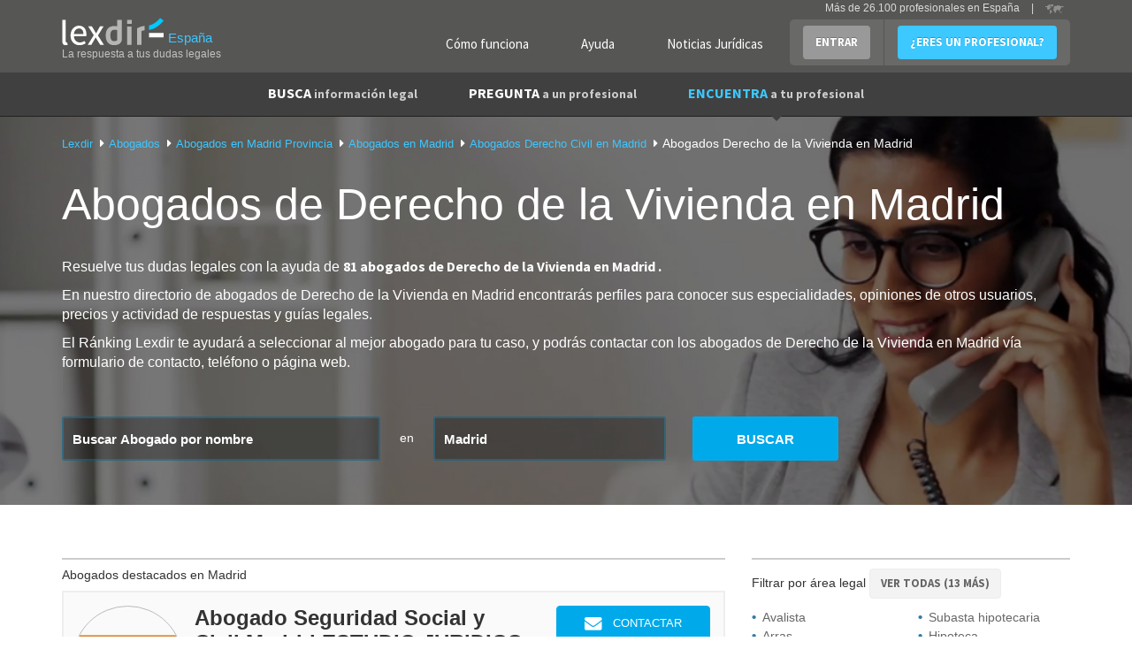

--- FILE ---
content_type: text/html; charset=utf-8
request_url: https://www.lexdir.com/abogados/derecho-de-la-vivienda/madrid/madrid-ciudad/
body_size: 14029
content:
<!DOCTYPE html>
<html lang='es-ES' xml:lang='es-ES' xmlns:fb='http://www.facebook.com/2008/fbml' xmlns:og='http://ogp.me/ns#' xmlns='http://www.w3.org/1999/xhtml'>
<head>
<meta charset='utf-8'>
<meta content='width=device-width, initial-scale=1.0' name='viewport'>
<title>Abogados Derecho de la Vivienda en Madrid</title>
<meta content='Abogados especialistas en Derecho de la Vivienda en Madrid. Despachos de abogados en Derecho de la Vivienda en Madrid. Encuentra a 107 abogados de Derecho de la Vivienda en Madrid de confianza.' name='description'>
<link href='https://www.lexdir.com/abogados/derecho-de-la-vivienda/madrid/madrid-ciudad/2' rel='next'>
<link href='http://plus.google.com/100041174618439499899' rel='publisher'>
<meta content='IE=edge' http-equiv='X-UA-Compatible'>
<meta content='index, follow' name='robots' />
<script async='async' src='https://www.googletagmanager.com/gtag/js?id=UA-22291910-4'></script>
<link href='/images/favicon.ico' rel='shortcut icon'>
<meta property='og:title' content='Abogados Derecho de la Vivienda en Madrid'/>
<meta property='og:image' content='https://www.lexdir.com/images/logo/LogoFB.png'/>
<meta property='og:description' content='Abogados especialistas en Derecho de la Vivienda en Madrid. Despachos de abogados en Derecho de la Vivienda en Madrid. Encuentra a 107 abogados de Derecho de la Vivienda en Madrid de confianza.'/>
<meta property='og:locale' content='es_ES'/>

<script>
  //<![CDATA[
    window.dataLayer = window.dataLayer || [];
    
    function gtag(){dataLayer.push(arguments);}
    gtag('js', new Date());
    gtag('config',);
    
    function gaAll() {
      gtag(arguments);
    }
    
    var generated = new Date(1768940317*1000);
    
    //ga('create', "UA-22291910-4", 'auto');
    //ga('create', 'UA-55718362-1', 'auto', {'name': 'newTracker'});
    
    try {
      var elapsed_secs = Math.floor((new Date() - generated)/1000);
      var dim4 = (elapsed_secs < 20) ? 'Cache Miss' : 'Cache Hit';
    } catch(e){
      var dim4 = 'Not known';
    }
    
    //gaAll('require', 'displayfeatures');
    gtag('config', "UA-22291910-4", {
                            'dimension1' : "NilClass" ,
                            'dimension2' : null ,
                            'dimension3' : "" ,
                            'dimension4' : dim4,
                            'dimension5' : "Madrid Provincia",
                            'dimension6' : "Derecho de la Vivienda",
                            'dimension7' : ""
    } );
  //]]>
</script>


<script>
  //<![CDATA[
    if(true)
      window.professional_kind = "Firm";
    
    window.dataLayer = window.dataLayer || [{
      'logged': null,
      'page': "firms#index",
      'profile_subscription': "",
      'id': "",
      'email': "",
      'name': "",
      'contact_phone': "",
      'viewer_subscription': "",
      'viewer_class': "NilClass"
    }];
    (function(w,d,s,l,i){
        w[l]=w[l]||[];
        w[l].push({'gtm.start':new Date().getTime(),event:'gtm.js'});
        var f=d.getElementsByTagName(s)[0],
            j=d.createElement(s),
            dl=l!='dataLayer'?'&l='+l:'';
        j.async=true;
        j.src='//www.googletagmanager.com/gtm.js?id='+i+dl;
        f.parentNode.insertBefore(j,f);
    })(window,document,'script','dataLayer',"GTM-NQPB4B");
  //]]>
</script>


<script src="https://ajax.googleapis.com/ajax/libs/jquery/1.10.2/jquery.min.js" type="text/javascript"></script>
<script>
  //<![CDATA[
    $(function(){
      if($('#real_header').length){
        $('#real_header').html($('script[type=real-header]').html())
      }
    });
  //]]>
</script>
<script src="https://secure.lexdir.com/javascripts/jquery.cookie.js?c9fd3285" type="text/javascript"></script>
<link href="https://secure.lexdir.com/stylesheets/bundles/ssl/bs3.min.css?0cfc9e3?c9fd3285" media="all" rel="stylesheet" type="text/css" />
<link href="https://secure.lexdir.com/stylesheets/bundles/ssl/all.min.css?c9fd3285" media="all" rel="stylesheet" type="text/css" />
<link href="https://secure.lexdir.com/stylesheets/bundles/ssl/print.min.css?4deb410?c9fd3285" media="print" rel="stylesheet" type="text/css" />
<link href="https://secure.lexdir.com/stylesheets/bundles/ssl/jqueries.min.css?6ee02e7?c9fd3285" media="all" rel="stylesheet" type="text/css" />
<link href="https://secure.lexdir.com/stylesheets/jquery-ui/smoothness/jquery-ui.css?6ee02e7?c9fd3285" media="all" rel="stylesheet" type="text/css" />
<link href="https://secure.lexdir.com/stylesheets/banners.css?a5b528f?c9fd3285" media="screen,projection" rel="stylesheet" type="text/css" />


<!-- googlfonts after respond.js, so dont try to process it (would throw exception on ajax) -->
<link href="//fonts.googleapis.com/css?family=Source+Sans+Pro:300,400,600,700,400italic.css?c9fd3285" media="all" rel="stylesheet" type="text/css" />
<script>
  //<![CDATA[
    window.gmaps_key = "AIzaSyAC1I67T8KIIBB_7XwVkjilTjmo4BxMek0"
    
    $(function(){
      $(document).on('focus', 'textarea[name*="message["], input[name*="message["]', function(){
        if(window.ignore_country_id || $('#country_modal').length)
          return true;
    
        $.get('/ajax/get_country_id').done(function(country){
          if(country == null || country.code == "ES"){
            window.ignore_country_id=true;
            return true;
          }
    
          var modal = "<div class='modal fade' role='dialog' id='country_modal'>" +
                      "  <div class='modal-dialog'>" +
                      "    <div class='modal-content'>" +
                      "      <div class='modal-header'>" +
                      "        <button aria-hidden='aria-hidden' class='close' data-dismiss='modal' type='button'>&times;</button>" +
                      "        <h3 class='modal-title'></h3>" +
                      "      </div>" +
                      "      <div class='modal-body'>" +
                      "        <h2>" +
                      "          Hemos detectado que te encuentras en <strong>" + country.name +
                      "          </strong> sin embargo estás intentando contactar con abogados de España" + 
                      "        </h2>";
                      if(country.domain){
                        modal += "<h2>" +
                                   "<a href='http://" + country.domain+"/pregunta/nueva?message[body]='>Haz click aquí para contactar con abogados de "+ country.name +" </a>" +
                                 "</h2>";
                      } else {
                        modal += "<h2>" +
                                   "<a href='http://countries.lexdir.com/'>Haz click aquí para contactar con abogados de tu pais.</a>" +
                                 "</h2>";
                      }
             modal += "      </div>" +
                      "    </div>" +
                      "  </div>" +
                      "</div>";
    
            $modal=$(modal).appendTo($('body'));
            $modal.modal('show');
            $modal.on('hide.bs.modal',function(){
              window.ignore_country_id=true;
            })
        });
    
      })
    })
  //]]>
</script>

</head>
<body class='bs3 firms_index v2 nilclass front-end'>
<noscript>
<iframe height='0' src='//www.googletagmanager.com/ns.html?id=GTM-NQPB4B' style='display:none;visibility:hidden' width='0'></iframe>
</noscript>

<div class='header'>
<div id='real_header'></div>
<script type='real-header'>
<div class='container'>
<div class='row'>
<div class='col-md-3 col-xs-12 span3 branding'>
<a class='logo' href='https://www.lexdir.com/' title='Profesionales - Lexdir'>
<img alt='Lexdir Logo' src='/stylesheets/img/branding/lexdir-logo.png'>
<div class='country span'>España</div>
</a>
<div class='claim'>La respuesta a tus dudas legales</div>
</div>
<div class='span9 col-md-9 menus_container pull-right'>
<ul class='nav user-menu pull-right'>
<li class='no-bg'><a href="https://www.lexdir.com/lexdir/como-funciona/" class="btn btn-link btn-white" rel="nofollow" title="Cómo funciona">Cómo funciona</a></li>
<li class='no-bg'><a href="https://www.lexdir.com/lexdir/ayuda/" class="btn btn-link btn-white" rel="nofollow" title="Ayuda">Ayuda</a></li>
<li class='no-bg'><a href="http://www.diariojuridico.com" class="btn btn-link btn-white" target="_blank" title="Noticias Jurídicas">Noticias Jurídicas</a></li>
<li class='dropdown'>
<a class='btn btn-info dropdown-toggle login' data-toggle='dropdown' href='https://www.lexdir.com/usuario/sesion/nueva/' id='login-drop'>ENTRAR</a>
<div aria-labelledby='login-drop' class='dropdown-menu login-form-holder row-fluid' role='menu'>
<div class='col-md-11'>
<form action="https://www.lexdir.com/usuario/sesion/" class="new_user_session" id="login-form-drop" method="post" role="menuitem">
<input class="input-block-level placeholder col-md-12" data-parsley-required="true" data-parsley-type="email" id="user_session_email" name="user_session[email]" placeholder="Email" size="30" type="text" />
<input class="input-block-level placeholder col-md-12" data-parsley-required="true" id="user_session_password" name="user_session[password]" placeholder="Password" size="30" type="password" />
<div class='clearfix'>
<small class='pull-left' role='menuitem'>
<a href="https://www.lexdir.com/password_resets/new/" title="OLVIDÉ LA CONTRASEÑA">OLVIDÉ LA CONTRASEÑA</a>
</small>
<button class='btn btn-primary pull-right' type='submit'>ACCEDER</button>
</div>
</form>
<span class='divider' role='menuitem'></span>
</div>
</div>
</li>
<li><a href="https://www.lexdir.com/lexdir/suscripcion/" class="btn btn-primary" rel="nofollow" title="¿ERES UN PROFESIONAL?">¿ERES UN PROFESIONAL?</a></li>
</ul>
<!-- - unless current_user -->
<div class='hdr-select-country pull-right'>
Más de 26.100 profesionales en España
<div class='select-country separator'>|</div>
<a href='http://countries.lexdir.com/'>
<img alt='Select country' src='/stylesheets/img/branding/countryselector.png'>
</a>
</div>
</div>
</div>
</div>

</script>
<nav class='navbar navbar-default navbar-static-top navbar-inverse' id='navigation' role='navigation'>
<div class='container'>
<div class='navbar-header'>
<a class='button navbar-toggle' data-target='.navbar-collapse' data-toggle='collapse' href='#'>
<span class='icon-bar'></span>
<span class='icon-bar'></span>
<span class='icon-bar'></span>
<span class='icon-bar'></span>
</a>
</div>
<div class='collapse navbar-collapse'>
<ul class='nav navbar-nav' id='main-menu'>
<li class='dropdown'>
<a class='dropdown-toggle' data-hover='dropdown' href='https://www.lexdir.com/pregunta/busca-informacion/'>
BUSCA
<small>información legal</small>
</a>
<div aria-labelledby='dropdownMenu' class='dropdown-menu clearfix' role='menu'>
<ul class='row-fluid list-unstyled'>
<li class='clear-row col-md-6'><a href="https://www.lexdir.com/temas/nuevas-tecnologias-671/" title="Nuevas tecnologías">Nuevas tecnologías</a></li>
<li class='col-md-6'><a href="https://www.lexdir.com/temas/impuestos-687/" title="Impuestos">Impuestos</a></li>
<li class='clear-row col-md-6'><a href="https://www.lexdir.com/temas/pymes-y-autonomos-2575/" title="Pymes y autónomos">Pymes y autónomos</a></li>
<li class='col-md-6'><a href="https://www.lexdir.com/temas/consumidores-y-usuarios-653/" title="Consumidores">Consumidores</a></li>
<li class='clear-row col-md-6'><a href="https://www.lexdir.com/temas/multas-de-trafico-849/" title="Multas de tráfico">Multas de tráfico</a></li>
<li class='col-md-6'><a href="https://www.lexdir.com/temas/hipoteca-559/" title="Hipotecas">Hipotecas</a></li>
<li class='clear-row col-md-6'><a href="https://www.lexdir.com/temas/emprendedores-792/" title="Emprendedores">Emprendedores</a></li>
<li class='col-md-6'><a href="https://www.lexdir.com/temas/vivienda-2574/" title="Vivienda">Vivienda</a></li>
<li class='clear-row col-md-6'><a href="https://www.lexdir.com/temas/extranjero-866/" title="Extranjería">Extranjería</a></li>
<li class='col-md-6'><a href="https://www.lexdir.com/temas/divorcio-612/" title="Divorcios">Divorcios</a></li>
<li class='clear-row col-md-6'><a href="https://www.lexdir.com/temas/preferentes-834/" title="Preferentes">Preferentes</a></li>
<li class='col-md-6'><a href="https://www.lexdir.com/pregunta/busca-informacion/" class="btn-link" title="&gt; BUSCA OTRA INFORMACIÓN">&gt; BUSCA OTRA INFORMACIÓN</a></li>
</ul>
</div>
</li>
<li>
<a href="https://www.lexdir.com/pregunta/nueva/" title="PREGUNTA a un profesional">PREGUNTA <small>a un profesional</small></a>
</li>
<li class='active dropdown'>
<a class='dropdown-toggle' data-hover='dropdown' href='https://www.lexdir.com/abogados/'>
ENCUENTRA <small>a tu profesional</small>
</a>
<div aria-labelledby='dropdownMenu' class='dropdown-menu clearfix' role='menu'>
<ul class='row-fluid list-unstyled'>
<li class='clear-row col-md-6'><a href="https://www.lexdir.com/abogados/" title="Abogados">Abogados</a></li>
<li class='col-md-6'><a href="https://www.lexdir.com/mediadores/" title="Mediadores">Mediadores</a></li>
<li class='clear-row col-md-6'><a href="https://www.lexdir.com/gestorias/" title="Asesorías">Asesorías</a></li>
<li class='col-md-6'><a href="https://www.lexdir.com/detectives/" title="Detectives">Detectives</a></li>
<li class='clear-row col-md-6'><a href="https://www.lexdir.com/peritos-judiciales/" title="Peritos Judiciales">Peritos Judiciales</a></li>
<li class='col-md-6'><a href="https://www.lexdir.com/procuradores/" title="Procuradores">Procuradores</a></li>
<li class='clear-row col-md-6'><a href="https://www.lexdir.com/graduados-sociales/" title="Graduados Sociales">Graduados Sociales</a></li>
<li class='col-md-6'><a href="https://www.lexdir.com/operadores-financieros/" title="Operadores Financieros">Operadores Financieros</a></li>
<li class='clear-row col-md-6'><a href="https://www.lexdir.com/intermediarios-de-credito/" title="Intermediarios de crédito">Intermediarios de crédito</a></li>
</ul>
</div>
</li>
</ul>
</div>
</div>
</nav>

</div>
<main class='content-area' id='content'>
<div class='container' id='the-flash'>
<div class='alert alert-error hidden' id='flash_errors'>
<button class='close' data-dismiss='alert' type='button'>×</button>
<div class='flash_content'></div>
</div>
<div class='alert alert-info hidden' id='flash_notices'>
<button class='close' data-dismiss='alert' type='button'>×</button>
<div class='flash_content'></div>
</div>
<div class='alert alert-info hidden' id='flash_infos'>
<button class='close' data-dismiss='alert' type='button'>×</button>
<div class='flash_content'></div>
</div>
</div>


<link href='/listado-nuevo/css/style.css' rel='stylesheet'>
<link href='https://use.fontawesome.com/releases/v5.0.13/css/all.css' rel='stylesheet'>
<section id='banner'>
<div class='container'>
<div class='row'>
<div class='col-lg-12 xs-center col-sm-12 col-xs-12'>
<ul class='bread'>
<li itemscope='' itemtype='http://data-vocabulary.org/Breadcrumb'>
<a href="https://www.lexdir.com/" class="dropdown-toggle" itemprop="url" title="Lexdir"><span itemprop="title">Lexdir</span></a>
</li>
<li itemscope='' itemtype='http://data-vocabulary.org/Breadcrumb'>
<a href="https://www.lexdir.com/abogados/" class="dropdown-toggle" itemprop="url" title="Abogados"><span itemprop="title">Abogados</span></a>
</li>
<li itemscope='' itemtype='http://data-vocabulary.org/Breadcrumb'>
<a href="https://www.lexdir.com/abogados-en/madrid/" class="dropdown-toggle" itemprop="url" title="Abogados en Madrid Provincia"><span itemprop="title">Abogados en Madrid Provincia</span></a>
</li>
<li class='dropdown' itemscope='' itemtype='http://data-vocabulary.org/Breadcrumb'>
<a class='dropdown-toggle' href='/abogados-en/madrid/madrid-ciudad/' itemprop='url' title='Abogados en Madrid'>
<span itemprop="title">Abogados en Madrid</span>
</a>
</li>
<li class='dropdown' itemscope='' itemtype='http://data-vocabulary.org/Breadcrumb'>
<a class='dropdown-toggle' href='/abogados/derecho-civil/madrid/madrid-ciudad/' itemprop='url' title='Abogados Derecho Civil en España'>
<span itemprop="title">Abogados Derecho Civil en Madrid</span>
</a>
</li>
<li class='dropdown' itemscope='' itemtype='http://data-vocabulary.org/Breadcrumb'>
<div class='disabled'>
<span itemprop="title">Abogados Derecho de la Vivienda en Madrid</span>
</div>
</li>
</ul>

<h1>Abogados de <strong >Derecho de la Vivienda</strong> en <strong class="light">Madrid</strong></h1>
<p>
Resuelve tus dudas legales con la ayuda de
<strong>
81 abogados
de Derecho de la Vivienda
en Madrid
.
</strong>
</p>
<p>
En nuestro directorio de abogados
de Derecho de la Vivienda
en Madrid
encontrarás perfiles para conocer sus especialidades, opiniones de otros usuarios, precios y actividad de respuestas y guías legales.
</p>
<p>
El Ránking Lexdir te ayudará a seleccionar al mejor abogado para tu caso, y podrás contactar con los abogados
de Derecho de la Vivienda
en Madrid
vía formulario de contacto, teléfono o página web.
</p>
</div>
<form action="https://www.lexdir.com/buscador/" method="get">
<div class='col-lg-4 col-sm-4 col-xs-12'>
<input class="form-control placeholder" id="main_search" name="search" placeholder="Buscar Abogado por nombre" type="text" />
<input id="search_type" name="filter" type="hidden" value="firms" />
</div>
<div class='col-lg-1 max-width-normal text-center col-sm-1 col-xs-12'>
<span>en</span>
</div>
<div class='col-lg-3 col-sm-3 col-xs-12' id='autocomplete_holder'>
<input class="form-control" id="autocomplete_locations" name="autocomplete_locations" placeholder="Ciudad o población" type="text" value="Madrid" />
<input id="location_id" name="location_id" type="hidden" value="76192" />
</div>
<div class='col-lg-2 col-sm-2 col-xs-12'>
<input type='submit' value='BUSCAR'>
</div>
</form>
</div>
</div>
</section>
<!-- -- Content Start -- -->
<section id='list-content'>
<div class='container'>
<div class='row'>
<div class='col-lg-8 col-sm-12 col-md-8 col-xs-12' itemtype='http://schema.org/ItemList'>
<meta content='81' itemprop='numberOfItems'>
<div class='col-lg-12 flush col-sm-12 col-xs-12' id='main-list'>
<h5 class='b'>
Abogados destacados
en Madrid
</h5>
<div class='top-details perfil' data-address='"Calle Silva"' data-city='"Madrid"' data-count_firm_reviews='15' data-firm_reviews_url='"https://www.lexdir.com/abogado/abogado-seguridad-social-y-civil-madrid-estudio-juridico-con-perspectiva-159051/valoraciones/"' data-img_url='"https://cdn.lexdir.com/images/12793/medium/logo-naranja-recortado.jpg"' data-lat='40.4209067' data-lexrank='7.35' data-lng='-3.7069418' data-name='"Abogado Seguridad Social y Civil Madrid ESTUDIO JURIDICO CON PERSPECTIVA"' data-pa='"Derecho Laboral"' data-paid='true' data-url='"/abogado/abogado-seguridad-social-y-civil-madrid-estudio-juridico-con-perspectiva-159051/"' itemprop='itemListElement' itemscope itemtype='http://schema.org/Attorney'>
<meta content='Abogado Seguridad Social y Civil Madrid ESTUDIO JURIDICO CON PERSPECTIVA' itemprop='name'>
<div class='col-lg-2 share flush text-center col-sm-3 col-xs-12'>
<div style='overflow: hidden; border-radius: 50%; width: 125px; height: 125px; display: flex; align-items:center; justify-content: center;margin: 0 auto;border: 1px solid #bbb'>
<img alt="Abogado Seguridad Social y Civil Madrid ESTUDIO JURIDICO CON PERSPECTIVA" class="profile_pic" itemprop="image" src="https://cdn.lexdir.com/images/12793/medium/logo-naranja-recortado.jpg" style="width: auto;" title="Abogado Seguridad Social y Civil Madrid ESTUDIO JURIDICO CON PERSPECTIVA" />
</div>
<h6 class=''>premium</h6>
<a class='opiniones' href='https://www.lexdir.com/abogado/abogado-seguridad-social-y-civil-madrid-estudio-juridico-con-perspectiva-159051/valoraciones/'>15 opiniones de usuario</a>
<ul class='social'>
<li>
<img alt='' src='/listado-nuevo/img/icon_medal-blue.png'>
</li>
<li>
<img alt='' src='/listado-nuevo/img/icon_medal-blue.png'>
</li>
<li>
<img alt='' src='/listado-nuevo/img/icon_medal-blue.png'>
</li>
<li>
<img alt='' src='/listado-nuevo/img/icon_medal-blue.png'>
</li>
<li>
<img alt='' src='/listado-nuevo/img/icon_medal-blue.png'>
</li>
</ul>
</div>
<div class='col-lg-10 flush col-sm-9 col-xs-12'>
<div class='col-lg-8 col-sm-8 col-xs-12'>
<h3 class='normal-size'><a href="https://www.lexdir.com/abogado/abogado-seguridad-social-y-civil-madrid-estudio-juridico-con-perspectiva-159051/" itemprop="url" title="Abogado Seguridad Social y Civil Madrid ESTUDIO JURIDICO CON PERSPECTIVA">Abogado Seguridad Social y Civil Madrid ESTUDIO JURIDICO CON PERSPECTIVA</a></h3>
<h5>
Abogado
especialista en
Derecho de la Vivienda
</h5>
<span>
<i class='fa fa-map-marker-alt'></i>
Madrid
</span>
<ul class='list'>
<li>
27 Respuestas
</li>
<li>
<span class='a'>13 Guías</span>
</li>
<li>Nivel contribución 9</li>
</ul>
<p>Buen asesoramiento jurídico y respuesta singular al caso concreto Despacho especializado en Derecho de la Seguridad Social -Incapacidad Permanente Laboral y Discapacidad- y Civil -indemnizaciones por incumplimiento de Obligaciones y Contratos y ...</p>
</div>
<div class='col-lg-4 btn-style text-right col-sm-4 col-xs-12 small-center'>
<a class='btn-success active' href='https://www.lexdir.com/mensaje/abogado/abogado-seguridad-social-y-civil-madrid-estudio-juridico-con-perspectiva-159051/'>
<i class='fa fa-envelope fa-2x'></i>
&nbsp; Contactar
</a>
<a class='btn-success' href='javascript:' id='telephone_83625' onclick="$.ajax('/ajax/firm_telephone/?format=js&amp;amp;id=83625&amp;amp;to_replace=telephone_83625')">
<i class='fa fa-phone-volume fa-2x'></i>
&nbsp;
Ver teléfono
</a>
<div class="a btn-success" onclick="javascript:redir('aHR0cDovL3d3dy5sZXhkaXIuY29tL2Fib2dhZG8vYWJvZ2Fkby1zZWd1cmlkYWQtc29jaWFsLXktY2l2aWwtbWFkcmlkLWVzdHVkaW8tanVyaWRpY28tY29uLXBlcnNwZWN0aXZhLTE1OTA1MS92ZXJfd2ViLw==',&quot;_blank&quot;);" target="_blank"><i class='fa fa-globe fa-2x'></i>
Ver web
</div>
<div class="a btn-success" onclick="javascript:redir('aHR0cHM6Ly93d3cubGV4ZGlyLmNvbS9hYm9nYWRvL2Fib2dhZG8tc2VndXJpZGFkLXNvY2lhbC15LWNpdmlsLW1hZHJpZC1lc3R1ZGlvLWp1cmlkaWNvLWNvbi1wZXJzcGVjdGl2YS0xNTkwNTEv',null);"><i class='fa fa-user-tie fa-2x'></i>
Ver perfil
</div>
</div>
</div>

</div>
<div class='top-details perfil' data-address='"C/Sagasta nº 30-2º izquierda"' data-city='"Madrid"' data-count_firm_reviews='11' data-firm_reviews_url='"https://www.lexdir.com/abogado/abogado-a-comision-en-madrid-blanco-segarra-abogados-30766/valoraciones/"' data-img_url='"https://cdn.lexdir.com/images/8580/medium/image.jpg"' data-lat='40.4277499' data-lexrank='7.24' data-lng='-3.6969297' data-name='"Abogado a Comisión en Madrid Blanco Segarra Abogados"' data-pa='"Responsabilidad Civil"' data-paid='true' data-url='"/abogado/abogado-a-comision-en-madrid-blanco-segarra-abogados-30766/"' itemprop='itemListElement' itemscope itemtype='http://schema.org/Attorney'>
<meta content='Abogado a Comisión en Madrid Blanco Segarra Abogados' itemprop='name'>
<div class='col-lg-2 share flush text-center col-sm-3 col-xs-12'>
<div style='overflow: hidden; border-radius: 50%; width: 125px; height: 125px; display: flex; align-items:center; justify-content: center;margin: 0 auto;border: 1px solid #bbb'>
<img alt="Abogado a Comisión en Madrid Blanco Segarra Abogados" class="profile_pic" itemprop="image" src="https://cdn.lexdir.com/images/8580/medium/image.jpg" style="width: auto;" title="Abogado a Comisión en Madrid Blanco Segarra Abogados" />
</div>
<h6 class=''>premium</h6>
<a class='opiniones' href='https://www.lexdir.com/abogado/abogado-a-comision-en-madrid-blanco-segarra-abogados-30766/valoraciones/'>11 opiniones de usuario</a>
<ul class='social'>
<li>
<img alt='' src='/listado-nuevo/img/icon_medal-blue.png'>
</li>
<li>
<img alt='' src='/listado-nuevo/img/icon_medal-blue.png'>
</li>
<li>
<img alt='' src='/listado-nuevo/img/icon_medal-blue.png'>
</li>
<li>
<img alt='' src='/listado-nuevo/img/icon_medal-blue.png'>
</li>
<li>
<img alt='' src='/listado-nuevo/img/icon_medal-blue.png'>
</li>
</ul>
</div>
<div class='col-lg-10 flush col-sm-9 col-xs-12'>
<div class='col-lg-8 col-sm-8 col-xs-12'>
<h3 class='normal-size'><a href="https://www.lexdir.com/abogado/abogado-a-comision-en-madrid-blanco-segarra-abogados-30766/" itemprop="url" title="Abogado a Comisión en Madrid Blanco Segarra Abogados">Abogado a Comisión en Madrid Blanco Segarra Abogados</a></h3>
<h5>
Abogado
especialista en
Derecho de la Vivienda
</h5>
<span>
<i class='fa fa-map-marker-alt'></i>
Madrid
</span>
<ul class='list'>
<li>
822 Respuestas
</li>
<li>
<span class='a'>33 Guías</span>
</li>
<li>Nivel contribución 10</li>
</ul>
<p>Contacte sin compromiso: 911820420 Desde que nuestro despacho se fundó, en la década de los 80, nuestro objetivo ha sido el ofrecer un asesoramiento jurídico de calidad a precios razonables a clientes particulares, familias, profesionales y pequeños y...</p>
</div>
<div class='col-lg-4 btn-style text-right col-sm-4 col-xs-12 small-center'>
<a class='btn-success active' href='https://www.lexdir.com/mensaje/abogado/abogado-a-comision-en-madrid-blanco-segarra-abogados-30766/'>
<i class='fa fa-envelope fa-2x'></i>
&nbsp; Contactar
</a>
<a class='btn-success' href='javascript:' id='telephone_78904' onclick="$.ajax('/ajax/firm_telephone/?format=js&amp;amp;id=78904&amp;amp;to_replace=telephone_78904')">
<i class='fa fa-phone-volume fa-2x'></i>
&nbsp;
Ver teléfono
</a>
<div class="a btn-success" onclick="javascript:redir('aHR0cDovL3d3dy5sZXhkaXIuY29tL2Fib2dhZG8vYWJvZ2Fkby1hLWNvbWlzaW9uLWVuLW1hZHJpZC1ibGFuY28tc2VnYXJyYS1hYm9nYWRvcy0zMDc2Ni92ZXJfd2ViLw==',&quot;_blank&quot;);" target="_blank"><i class='fa fa-globe fa-2x'></i>
Ver web
</div>
<div class="a btn-success" onclick="javascript:redir('aHR0cHM6Ly93d3cubGV4ZGlyLmNvbS9hYm9nYWRvL2Fib2dhZG8tYS1jb21pc2lvbi1lbi1tYWRyaWQtYmxhbmNvLXNlZ2FycmEtYWJvZ2Fkb3MtMzA3NjYv',null);"><i class='fa fa-user-tie fa-2x'></i>
Ver perfil
</div>
</div>
</div>

</div>
<div class='top-details perfil' data-address='"Sagasta, 30 2º Izq 28004"' data-city='"Madrid"' data-count_firm_reviews='6' data-firm_reviews_url='"https://www.lexdir.com/abogado/abogado-accidentes-de-trafico-madrid-centro-blanco-segarra-109363/valoraciones/"' data-img_url='"https://cdn.lexdir.com/images/9084/medium/blancosegarra.png"' data-lat='40.4277499' data-lexrank='7.2' data-lng='-3.6969297' data-name='"Abogado Accidentes de Tráfico Madrid Centro Blanco Segarra"' data-pa='"Derecho de Sucesiones y Donaciones"' data-paid='true' data-url='"/abogado/abogado-accidentes-de-trafico-madrid-centro-blanco-segarra-109363/"' itemprop='itemListElement' itemscope itemtype='http://schema.org/Attorney'>
<meta content='Abogado Accidentes de Tráfico Madrid Centro Blanco Segarra' itemprop='name'>
<div class='col-lg-2 share flush text-center col-sm-3 col-xs-12'>
<div style='overflow: hidden; border-radius: 50%; width: 125px; height: 125px; display: flex; align-items:center; justify-content: center;margin: 0 auto;border: 1px solid #bbb'>
<img alt="Abogado Accidentes de Tráfico Madrid Centro Blanco Segarra" class="profile_pic" itemprop="image" src="https://cdn.lexdir.com/images/9084/medium/blancosegarra.png" style="width: auto;" title="Abogado Accidentes de Tráfico Madrid Centro Blanco Segarra" />
</div>
<h6 class=''>premium</h6>
<a class='opiniones' href='https://www.lexdir.com/abogado/abogado-accidentes-de-trafico-madrid-centro-blanco-segarra-109363/valoraciones/'>6 opiniones de usuario</a>
<ul class='social'>
<li>
<img alt='' src='/listado-nuevo/img/icon_medal-blue.png'>
</li>
<li>
<img alt='' src='/listado-nuevo/img/icon_medal-blue.png'>
</li>
<li>
<img alt='' src='/listado-nuevo/img/icon_medal-blue.png'>
</li>
<li>
<img alt='' src='/listado-nuevo/img/icon_medal-blue.png'>
</li>
<li>
<img alt='' src='/listado-nuevo/img/icon_medal-blue.png'>
</li>
</ul>
</div>
<div class='col-lg-10 flush col-sm-9 col-xs-12'>
<div class='col-lg-8 col-sm-8 col-xs-12'>
<h3 class='normal-size'><a href="https://www.lexdir.com/abogado/abogado-accidentes-de-trafico-madrid-centro-blanco-segarra-109363/" itemprop="url" title="Abogado Accidentes de Tráfico Madrid Centro Blanco Segarra">Abogado Accidentes de Tráfico Madrid Centro Blanco Segarra</a></h3>
<h5>
Abogado
especialista en
Derecho de la Vivienda
</h5>
<span>
<i class='fa fa-map-marker-alt'></i>
Madrid
</span>
<ul class='list'>
<li>
230 Respuestas
</li>
<li>
<span class='a'>11 Guías</span>
</li>
<li>Nivel contribución 10</li>
</ul>
<p>Contacte sin compromiso: 911820420 Despacho especializado en Accidentes de Tráfico. Trabajamos en toda la Comunidad de Madrid. Amplia experiencia. Contacte con nosotros y le daremos la mejor solución.  El origen de nuestro despacho se remonta a los años 80...</p>
</div>
<div class='col-lg-4 btn-style text-right col-sm-4 col-xs-12 small-center'>
<a class='btn-success active' href='https://www.lexdir.com/mensaje/abogado/abogado-accidentes-de-trafico-madrid-centro-blanco-segarra-109363/'>
<i class='fa fa-envelope fa-2x'></i>
&nbsp; Contactar
</a>
<a class='btn-success' href='javascript:' id='telephone_78914' onclick="$.ajax('/ajax/firm_telephone/?format=js&amp;amp;id=78914&amp;amp;to_replace=telephone_78914')">
<i class='fa fa-phone-volume fa-2x'></i>
&nbsp;
Ver teléfono
</a>
<div class="a btn-success" onclick="javascript:redir('aHR0cDovL3d3dy5sZXhkaXIuY29tL2Fib2dhZG8vYWJvZ2Fkby1hY2NpZGVudGVzLWRlLXRyYWZpY28tbWFkcmlkLWNlbnRyby1ibGFuY28tc2VnYXJyYS0xMDkzNjMvdmVyX3dlYi8=',&quot;_blank&quot;);" target="_blank"><i class='fa fa-globe fa-2x'></i>
Ver web
</div>
<div class="a btn-success" onclick="javascript:redir('aHR0cHM6Ly93d3cubGV4ZGlyLmNvbS9hYm9nYWRvL2Fib2dhZG8tYWNjaWRlbnRlcy1kZS10cmFmaWNvLW1hZHJpZC1jZW50cm8tYmxhbmNvLXNlZ2FycmEtMTA5MzYzLw==',null);"><i class='fa fa-user-tie fa-2x'></i>
Ver perfil
</div>
</div>
</div>

</div>
<div class='top-details perfil' data-address='"Ibiza, 48 3º 4ª"' data-city='"Madrid"' data-count_firm_reviews='1' data-firm_reviews_url='"https://www.lexdir.com/abogado/abogado-civil-y-administrativo-en-madrid-miguel-garcia-jimenez-157404/valoraciones/"' data-img_url='"https://cdn.lexdir.com/images/12520/medium/mg.jpeg"' data-lat='40.4179475' data-lexrank='5.89' data-lng='-3.6728304' data-name='"Abogado Civil y Administrativo en Madrid Miguel García Jiménez"' data-pa='"Derecho Administrativo"' data-paid='true' data-url='"/abogado/abogado-civil-y-administrativo-en-madrid-miguel-garcia-jimenez-157404/"' itemprop='itemListElement' itemscope itemtype='http://schema.org/Attorney'>
<meta content='Abogado Civil y Administrativo en Madrid Miguel García Jiménez' itemprop='name'>
<div class='col-lg-2 share flush text-center col-sm-3 col-xs-12'>
<div style='overflow: hidden; border-radius: 50%; width: 125px; height: 125px; display: flex; align-items:center; justify-content: center;margin: 0 auto;border: 1px solid #bbb'>
<img alt="Abogado Civil y Administrativo en Madrid Miguel García Jiménez" class="profile_pic" itemprop="image" src="https://cdn.lexdir.com/images/12520/medium/mg.jpeg" style="width: auto;" title="Abogado Civil y Administrativo en Madrid Miguel García Jiménez" />
</div>
<h6 class=''>premium</h6>
<a class='opiniones' href='https://www.lexdir.com/abogado/abogado-civil-y-administrativo-en-madrid-miguel-garcia-jimenez-157404/valoraciones/'>1 opiniones de usuario</a>
<ul class='social'>
<li>
<img alt='' src='/listado-nuevo/img/icon_medal-blue.png'>
</li>
<li>
<img alt='' src='/listado-nuevo/img/icon_medal-blue.png'>
</li>
<li>
<img alt='' src='/listado-nuevo/img/icon_medal-blue.png'>
</li>
<li>
<img alt='' src='/listado-nuevo/img/icon_medal-blue.png'>
</li>
<li>
<img alt='' src='/listado-nuevo/img/icon_medal-blue.png'>
</li>
</ul>
</div>
<div class='col-lg-10 flush col-sm-9 col-xs-12'>
<div class='col-lg-8 col-sm-8 col-xs-12'>
<h3 class='normal-size'><a href="https://www.lexdir.com/abogado/abogado-civil-y-administrativo-en-madrid-miguel-garcia-jimenez-157404/" itemprop="url" title="Abogado Civil y Administrativo en Madrid Miguel García Jiménez">Abogado Civil y Administrativo en Madrid Miguel García Jiménez</a></h3>
<h5>
Abogado
especialista en
Derecho de la Vivienda
</h5>
<span>
<i class='fa fa-map-marker-alt'></i>
Madrid
</span>
<ul class='list'>
<li>
46 Respuestas
</li>
<li>
0 Guías
</li>
<li>Nivel contribución 8</li>
</ul>
<p>Especialista en Derecho Administrativo Trámites con las Administraciones Públicas: Ante el Ministerio de Asuntos Exteriores: NIE, tarjeta de residencia, nacionalidad española. Tramites ante los Ayuntamientos:  licencias de obra, licencia de actividad,...</p>
</div>
<div class='col-lg-4 btn-style text-right col-sm-4 col-xs-12 small-center'>
<a class='btn-success active' href='https://www.lexdir.com/mensaje/abogado/abogado-civil-y-administrativo-en-madrid-miguel-garcia-jimenez-157404/'>
<i class='fa fa-envelope fa-2x'></i>
&nbsp; Contactar
</a>
<a class='btn-success' href='javascript:' id='telephone_83407' onclick="$.ajax('/ajax/firm_telephone/?format=js&amp;amp;id=83407&amp;amp;to_replace=telephone_83407')">
<i class='fa fa-phone-volume fa-2x'></i>
&nbsp;
Ver teléfono
</a>
<div class="a btn-success" onclick="javascript:redir('aHR0cDovL3d3dy5sZXhkaXIuY29tL2Fib2dhZG8vYWJvZ2Fkby1jaXZpbC15LWFkbWluaXN0cmF0aXZvLWVuLW1hZHJpZC1taWd1ZWwtZ2FyY2lhLWppbWVuZXotMTU3NDA0L3Zlcl93ZWIv',&quot;_blank&quot;);" target="_blank"><i class='fa fa-globe fa-2x'></i>
Ver web
</div>
<div class="a btn-success" onclick="javascript:redir('aHR0cHM6Ly93d3cubGV4ZGlyLmNvbS9hYm9nYWRvL2Fib2dhZG8tY2l2aWwteS1hZG1pbmlzdHJhdGl2by1lbi1tYWRyaWQtbWlndWVsLWdhcmNpYS1qaW1lbmV6LTE1NzQwNC8=',null);"><i class='fa fa-user-tie fa-2x'></i>
Ver perfil
</div>
</div>
</div>

</div>
<div class='top-details perfil' data-address='"Calle Pinar, 5 - Planta 2"' data-city='"Madrid"' data-count_firm_reviews='0' data-firm_reviews_url='"https://www.lexdir.com/abogado/cw-consultores-32520/valoraciones/"' data-img_url='"https://cdn.lexdir.com/images/13035/medium/logo-cw-2012-positivo.png"' data-lat='40.4371594' data-lexrank='5.46' data-lng='-3.6885836' data-name='"CW Consultores"' data-pa='"Derecho Administrativo"' data-paid='true' data-url='"/abogado/cw-consultores-32520/"' itemprop='itemListElement' itemscope itemtype='http://schema.org/Attorney'>
<meta content='CW Consultores' itemprop='name'>
<div class='col-lg-2 share flush text-center col-sm-3 col-xs-12'>
<div style='overflow: hidden; border-radius: 50%; width: 125px; height: 125px; display: flex; align-items:center; justify-content: center;margin: 0 auto;border: 1px solid #bbb'>
<img alt="CW Consultores" class="profile_pic" itemprop="image" src="https://cdn.lexdir.com/images/13035/medium/logo-cw-2012-positivo.png" style="width: auto;" title="CW Consultores" />
</div>
<h6 class=''>premium</h6>
0 opiniones de usuario
<ul class='social'>
<li>
<img alt='' src='/listado-nuevo/img/icon_medal-grey.png'>
</li>
<li>
<img alt='' src='/listado-nuevo/img/icon_medal-grey.png'>
</li>
<li>
<img alt='' src='/listado-nuevo/img/icon_medal-grey.png'>
</li>
<li>
<img alt='' src='/listado-nuevo/img/icon_medal-grey.png'>
</li>
<li>
<img alt='' src='/listado-nuevo/img/icon_medal-grey.png'>
</li>
</ul>
</div>
<div class='col-lg-10 flush col-sm-9 col-xs-12'>
<div class='col-lg-8 col-sm-8 col-xs-12'>
<h3 class='normal-size'><a href="https://www.lexdir.com/abogado/cw-consultores-32520/" itemprop="url" title="CW Consultores">CW Consultores</a></h3>
<h5>
Abogado
especialista en
Derecho de la Vivienda
</h5>
<span>
<i class='fa fa-map-marker-alt'></i>
Madrid
</span>
<ul class='list'>
<li>
10 Respuestas
</li>
<li>
<span class='a'>2 Guías</span>
</li>
<li>Nivel contribución 7</li>
</ul>
<p>Peritos Financieros Economistas especializados Emitimos Informes periciales económicos sobre Préstamos, Swaps, Bonos, Suelos, Hipotecas Multidivisa,  Futuros, Opciones y derivados exóticos de tipos de interés y de tipo de cambio, estructurados  y valoramos...</p>
</div>
<div class='col-lg-4 btn-style text-right col-sm-4 col-xs-12 small-center'>
<a class='btn-success active' href='https://www.lexdir.com/mensaje/abogado/cw-consultores-32520/'>
<i class='fa fa-envelope fa-2x'></i>
&nbsp; Contactar
</a>
<a class='btn-success' href='javascript:' id='telephone_27776' onclick="$.ajax('/ajax/firm_telephone/?format=js&amp;amp;id=27776&amp;amp;to_replace=telephone_27776')">
<i class='fa fa-phone-volume fa-2x'></i>
&nbsp;
Ver teléfono
</a>
<div class="a btn-success" onclick="javascript:redir('aHR0cDovL3d3dy5sZXhkaXIuY29tL2Fib2dhZG8vY3ctY29uc3VsdG9yZXMtMzI1MjAvdmVyX3dlYi8=',&quot;_blank&quot;);" target="_blank"><i class='fa fa-globe fa-2x'></i>
Ver web
</div>
<div class="a btn-success" onclick="javascript:redir('aHR0cHM6Ly93d3cubGV4ZGlyLmNvbS9hYm9nYWRvL2N3LWNvbnN1bHRvcmVzLTMyNTIwLw==',null);"><i class='fa fa-user-tie fa-2x'></i>
Ver perfil
</div>
</div>
</div>

</div>
<div class='top-details perfil' data-address='"C/ Orense 9, 6º A"' data-city='"Madrid"' data-count_firm_reviews='1' data-firm_reviews_url='"https://www.lexdir.com/abogado/abogado-delitos-penal-economico-madrid-forseti-abogados-89853/valoraciones/"' data-img_url='"https://cdn.lexdir.com/images/8567/medium/logo-forseti.jpg"' data-lat='40.4477136' data-lexrank='5.2' data-lng='-3.6956525' data-name='"Abogado Delitos Penal Económico Madrid Forseti Abogados"' data-pa='"Derecho de Familia"' data-paid='true' data-url='"/abogado/abogado-delitos-penal-economico-madrid-forseti-abogados-89853/"' itemprop='itemListElement' itemscope itemtype='http://schema.org/Attorney'>
<meta content='Abogado Delitos Penal Económico Madrid Forseti Abogados' itemprop='name'>
<div class='col-lg-2 share flush text-center col-sm-3 col-xs-12'>
<div style='overflow: hidden; border-radius: 50%; width: 125px; height: 125px; display: flex; align-items:center; justify-content: center;margin: 0 auto;border: 1px solid #bbb'>
<img alt="Abogado Delitos Penal Económico Madrid Forseti Abogados" class="profile_pic" itemprop="image" src="https://cdn.lexdir.com/images/8567/medium/logo-forseti.jpg" style="width: auto;" title="Abogado Delitos Penal Económico Madrid Forseti Abogados" />
</div>
<h6 class=''>premium</h6>
<a class='opiniones' href='https://www.lexdir.com/abogado/abogado-delitos-penal-economico-madrid-forseti-abogados-89853/valoraciones/'>1 opiniones de usuario</a>
<ul class='social'>
<li>
<img alt='' src='/listado-nuevo/img/icon_medal-blue.png'>
</li>
<li>
<img alt='' src='/listado-nuevo/img/icon_medal-blue.png'>
</li>
<li>
<img alt='' src='/listado-nuevo/img/icon_medal-blue.png'>
</li>
<li>
<img alt='' src='/listado-nuevo/img/icon_medal-blue.png'>
</li>
<li>
<img alt='' src='/listado-nuevo/img/icon_medal-blue.png'>
</li>
</ul>
</div>
<div class='col-lg-10 flush col-sm-9 col-xs-12'>
<div class='col-lg-8 col-sm-8 col-xs-12'>
<h3 class='normal-size'><a href="https://www.lexdir.com/abogado/abogado-delitos-penal-economico-madrid-forseti-abogados-89853/" itemprop="url" title="Abogado Delitos Penal Económico Madrid Forseti Abogados">Abogado Delitos Penal Económico Madrid Forseti Abogados</a></h3>
<h5>
Abogado
especialista en
Derecho de la Vivienda
</h5>
<span>
<i class='fa fa-map-marker-alt'></i>
Madrid
</span>
<ul class='list'>
<li>
0 respuestas
</li>
<li>
0 Guías
</li>
<li>Nivel contribución 0</li>
</ul>
<p> Especializados en temas penales, civiles y laborales. No dude en contactar con nosotros. Tenemos amplia experiencia y le ayudaremos y asesoraremos de la mejor manera posible.   Forseti Abogados es un despacho multidisciplinar, especializado en derecho...</p>
</div>
<div class='col-lg-4 btn-style text-right col-sm-4 col-xs-12 small-center'>
<a class='btn-success active' href='https://www.lexdir.com/mensaje/abogado/abogado-delitos-penal-economico-madrid-forseti-abogados-89853/'>
<i class='fa fa-envelope fa-2x'></i>
&nbsp; Contactar
</a>
<a class='btn-success' href='javascript:' id='telephone_65682' onclick="$.ajax('/ajax/firm_telephone/?format=js&amp;amp;id=65682&amp;amp;to_replace=telephone_65682')">
<i class='fa fa-phone-volume fa-2x'></i>
&nbsp;
Ver teléfono
</a>
<div class="a btn-success" onclick="javascript:redir('aHR0cDovL3d3dy5sZXhkaXIuY29tL2Fib2dhZG8vYWJvZ2Fkby1kZWxpdG9zLXBlbmFsLWVjb25vbWljby1tYWRyaWQtZm9yc2V0aS1hYm9nYWRvcy04OTg1My92ZXJfd2ViLw==',&quot;_blank&quot;);" target="_blank"><i class='fa fa-globe fa-2x'></i>
Ver web
</div>
<div class="a btn-success" onclick="javascript:redir('aHR0cHM6Ly93d3cubGV4ZGlyLmNvbS9hYm9nYWRvL2Fib2dhZG8tZGVsaXRvcy1wZW5hbC1lY29ub21pY28tbWFkcmlkLWZvcnNldGktYWJvZ2Fkb3MtODk4NTMv',null);"><i class='fa fa-user-tie fa-2x'></i>
Ver perfil
</div>
</div>
</div>

</div>
<div class='top-details perfil' data-address='"Calle Maldonado nº 28 - entresuelo izquierda"' data-city='"Madrid"' data-count_firm_reviews='0' data-firm_reviews_url='"https://www.lexdir.com/abogado/vindicatio-abogados-176982/valoraciones/"' data-img_url='"/stylesheets/img/external/logo-anonimous-w100.gif"' data-lat='40.4337127' data-lexrank='5.0' data-lng='-3.6810364' data-name='"VINDICATIO ABOGADOS"' data-pa='"Derecho Civil"' data-paid='true' data-url='"/abogado/vindicatio-abogados-176982/"' itemprop='itemListElement' itemscope itemtype='http://schema.org/Attorney'>
<meta content='VINDICATIO ABOGADOS' itemprop='name'>
<div class='col-lg-2 share flush text-center col-sm-3 col-xs-12'>
<div style='overflow: hidden; border-radius: 50%; width: 125px; height: 125px; display: flex; align-items:center; justify-content: center;margin: 0 auto;border: 1px solid #bbb'>
<img alt="Logo-anonimous-w100" class="profile_pic" itemprop="image" src="https://secure.lexdir.com/stylesheets/img/external/logo-anonimous-w100.gif?c9fd3285" style="width: auto;" />
</div>
<h6 class=''>premium</h6>
0 opiniones de usuario
<ul class='social'>
<li>
<img alt='' src='/listado-nuevo/img/icon_medal-grey.png'>
</li>
<li>
<img alt='' src='/listado-nuevo/img/icon_medal-grey.png'>
</li>
<li>
<img alt='' src='/listado-nuevo/img/icon_medal-grey.png'>
</li>
<li>
<img alt='' src='/listado-nuevo/img/icon_medal-grey.png'>
</li>
<li>
<img alt='' src='/listado-nuevo/img/icon_medal-grey.png'>
</li>
</ul>
</div>
<div class='col-lg-10 flush col-sm-9 col-xs-12'>
<div class='col-lg-8 col-sm-8 col-xs-12'>
<h3 class='normal-size'><a href="https://www.lexdir.com/abogado/vindicatio-abogados-176982/" itemprop="url" title="VINDICATIO ABOGADOS">VINDICATIO ABOGADOS</a></h3>
<h5>
Abogado
especialista en
Derecho de la Vivienda
</h5>
<span>
<i class='fa fa-map-marker-alt'></i>
Madrid
</span>
<ul class='list'>
<li>
0 respuestas
</li>
<li>
0 Guías
</li>
<li>Nivel contribución 0</li>
</ul>
<p> Nuestro despacho lo integran abogados con amplio bagaje en las distintas áreas del Derecho, lo que nos permite dar consejo y solución profesional especializada  a nuestros clientes.  </p>
</div>
<div class='col-lg-4 btn-style text-right col-sm-4 col-xs-12 small-center'>
<a class='btn-success active' href='https://www.lexdir.com/mensaje/abogado/vindicatio-abogados-176982/'>
<i class='fa fa-envelope fa-2x'></i>
&nbsp; Contactar
</a>
<a class='btn-success' href='javascript:' id='telephone_85289' onclick="$.ajax('/ajax/firm_telephone/?format=js&amp;amp;id=85289&amp;amp;to_replace=telephone_85289')">
<i class='fa fa-phone-volume fa-2x'></i>
&nbsp;
Ver teléfono
</a>
<div class="a btn-success" onclick="javascript:redir('aHR0cDovL3d3dy52aW5kaWNhdGlvLmVz',&quot;_blank&quot;);" target="_blank"><i class='fa fa-globe fa-2x'></i>
Ver web
</div>
<div class="a btn-success" onclick="javascript:redir('aHR0cHM6Ly93d3cubGV4ZGlyLmNvbS9hYm9nYWRvL3ZpbmRpY2F0aW8tYWJvZ2Fkb3MtMTc2OTgyLw==',null);"><i class='fa fa-user-tie fa-2x'></i>
Ver perfil
</div>
</div>
</div>

</div>
<div class='top-details perfil' data-address='"Calle Maldonado 55"' data-city='"Madrid"' data-count_firm_reviews='0' data-firm_reviews_url='"https://www.lexdir.com/abogado/dabogados-177762/valoraciones/"' data-img_url='"https://cdn.lexdir.com/images/14459/medium/1080x1080-dabogados-blanco.jpg"' data-lat='40.4337192' data-lexrank='5.0' data-lng='-3.6782433' data-name='"DABOGADOS"' data-pa='"Derecho Civil"' data-paid='true' data-url='"/abogado/dabogados-177762/"' itemprop='itemListElement' itemscope itemtype='http://schema.org/Attorney'>
<meta content='DABOGADOS' itemprop='name'>
<div class='col-lg-2 share flush text-center col-sm-3 col-xs-12'>
<div style='overflow: hidden; border-radius: 50%; width: 125px; height: 125px; display: flex; align-items:center; justify-content: center;margin: 0 auto;border: 1px solid #bbb'>
<img alt="DABOGADOS" class="profile_pic" itemprop="image" src="https://cdn.lexdir.com/images/14459/medium/1080x1080-dabogados-blanco.jpg" style="width: auto;" title="DABOGADOS" />
</div>
<h6 class=''>premium</h6>
0 opiniones de usuario
<ul class='social'>
<li>
<img alt='' src='/listado-nuevo/img/icon_medal-grey.png'>
</li>
<li>
<img alt='' src='/listado-nuevo/img/icon_medal-grey.png'>
</li>
<li>
<img alt='' src='/listado-nuevo/img/icon_medal-grey.png'>
</li>
<li>
<img alt='' src='/listado-nuevo/img/icon_medal-grey.png'>
</li>
<li>
<img alt='' src='/listado-nuevo/img/icon_medal-grey.png'>
</li>
</ul>
</div>
<div class='col-lg-10 flush col-sm-9 col-xs-12'>
<div class='col-lg-8 col-sm-8 col-xs-12'>
<h3 class='normal-size'><a href="https://www.lexdir.com/abogado/dabogados-177762/" itemprop="url" title="DABOGADOS">DABOGADOS</a></h3>
<h5>
Abogado
especialista en
Derecho de la Vivienda
</h5>
<span>
<i class='fa fa-map-marker-alt'></i>
Madrid
</span>
<ul class='list'>
<li>
2 Respuestas
</li>
<li>
0 Guías
</li>
<li>Nivel contribución 2</li>
</ul>
<p>Expertos en derecho civil en toda la comunidad de Madrid Somos un despacho de abogados multidisciplinar que integra departamentos de Derecho Civil, Penal, Laboral y derecho canónico, especializados tambien en nulidades eclesiásticas.   Dabogados.es es un...</p>
</div>
<div class='col-lg-4 btn-style text-right col-sm-4 col-xs-12 small-center'>
<a class='btn-success active' href='https://www.lexdir.com/mensaje/abogado/dabogados-177762/'>
<i class='fa fa-envelope fa-2x'></i>
&nbsp; Contactar
</a>
<a class='btn-success' href='javascript:' id='telephone_85354' onclick="$.ajax('/ajax/firm_telephone/?format=js&amp;amp;id=85354&amp;amp;to_replace=telephone_85354')">
<i class='fa fa-phone-volume fa-2x'></i>
&nbsp;
Ver teléfono
</a>
<div class="a btn-success" onclick="javascript:redir('aHR0cDovL3d3dy5sZXhkaXIuY29tL2Fib2dhZG8vZGFib2dhZG9zLTE3Nzc2Mi92ZXJfd2ViLw==',&quot;_blank&quot;);" target="_blank"><i class='fa fa-globe fa-2x'></i>
Ver web
</div>
<div class="a btn-success" onclick="javascript:redir('aHR0cHM6Ly93d3cubGV4ZGlyLmNvbS9hYm9nYWRvL2RhYm9nYWRvcy0xNzc3NjIv',null);"><i class='fa fa-user-tie fa-2x'></i>
Ver perfil
</div>
</div>
</div>

</div>
<div class='top-details perfil' data-address='"Avenida de la Albufera 321"' data-city='"Madrid"' data-count_firm_reviews='9' data-firm_reviews_url='"https://www.lexdir.com/abogado/abogado-familia-alcobendas-ajm-abogados-30622/valoraciones/"' data-img_url='"https://cdn.lexdir.com/images/4360/medium/Fotos_Oficiales.JPG"' data-lat='40.3837283' data-lexrank='7.44' data-lng='-3.6312966' data-name='"Abogado Familia Alcobendas AJM ABOGADOS"' data-pa='"Derecho Procesal"' data-paid='true' data-url='"/abogado/abogado-familia-alcobendas-ajm-abogados-30622/"' itemprop='itemListElement' itemscope itemtype='http://schema.org/Attorney'>
<meta content='Abogado Familia Alcobendas AJM ABOGADOS' itemprop='name'>
<div class='col-lg-2 share flush text-center col-sm-3 col-xs-12'>
<div style='overflow: hidden; border-radius: 50%; width: 125px; height: 125px; display: flex; align-items:center; justify-content: center;margin: 0 auto;border: 1px solid #bbb'>
<img alt="Abogado Familia Alcobendas AJM ABOGADOS" class="profile_pic" itemprop="image" src="https://cdn.lexdir.com/images/4360/medium/Fotos_Oficiales.JPG" style="width: auto;" title="Abogado Familia Alcobendas AJM ABOGADOS" />
</div>
<h6 class='blue'>plus</h6>
<a class='opiniones' href='https://www.lexdir.com/abogado/abogado-familia-alcobendas-ajm-abogados-30622/valoraciones/'>9 opiniones de usuario</a>
<ul class='social'>
<li>
<img alt='' src='/listado-nuevo/img/icon_medal-blue.png'>
</li>
<li>
<img alt='' src='/listado-nuevo/img/icon_medal-blue.png'>
</li>
<li>
<img alt='' src='/listado-nuevo/img/icon_medal-blue.png'>
</li>
<li>
<img alt='' src='/listado-nuevo/img/icon_medal-blue.png'>
</li>
<li>
<img alt='' src='/listado-nuevo/img/icon_medal-blue.png'>
</li>
</ul>
</div>
<div class='col-lg-10 flush col-sm-9 col-xs-12'>
<div class='col-lg-8 col-sm-8 col-xs-12'>
<h3 class='normal-size'><a href="https://www.lexdir.com/abogado/abogado-familia-alcobendas-ajm-abogados-30622/" itemprop="url" title="Abogado Familia Alcobendas AJM ABOGADOS">Abogado Familia Alcobendas AJM ABOGADOS</a></h3>
<h5>
Abogado
especialista en
Derecho de la Vivienda
</h5>
<span>
<i class='fa fa-map-marker-alt'></i>
Madrid
</span>
<ul class='list'>
<li>
166 Respuestas
</li>
<li>
<span class='a'>16 Guías</span>
</li>
<li>Nivel contribución 10</li>
</ul>
<p>AJM ABOGADOS Abogados especialistas en materia de familia, Ley de Segunda Oportunidad mercantil, penal y laboral. Concurso de Acreedores y Mediación.
Trabajamos en Madrid y norte de Madrid. ( Alcobendas, Colmenar Viejo, Collado Villalba y Torrelodones ). ...</p>
</div>
<div class='col-lg-4 btn-style text-right col-sm-4 col-xs-12 small-center'>
<a class='btn-success active' href='https://www.lexdir.com/mensaje/abogado/abogado-familia-alcobendas-ajm-abogados-30622/'>
<i class='fa fa-envelope fa-2x'></i>
&nbsp; Contactar
</a>
<a class='btn-success' href='javascript:' id='telephone_27441' onclick="$.ajax('/ajax/firm_telephone/?format=js&amp;amp;id=27441&amp;amp;to_replace=telephone_27441')">
<i class='fa fa-phone-volume fa-2x'></i>
&nbsp;
Ver teléfono
</a>
<div class="a btn-success" onclick="javascript:redir('aHR0cDovL3d3dy5sZXhkaXIuY29tL2Fib2dhZG8vYWJvZ2Fkby1mYW1pbGlhLWFsY29iZW5kYXMtYWptLWFib2dhZG9zLTMwNjIyL3Zlcl93ZWIv',&quot;_blank&quot;);" target="_blank"><i class='fa fa-globe fa-2x'></i>
Ver web
</div>
<div class="a btn-success" onclick="javascript:redir('aHR0cHM6Ly93d3cubGV4ZGlyLmNvbS9hYm9nYWRvL2Fib2dhZG8tZmFtaWxpYS1hbGNvYmVuZGFzLWFqbS1hYm9nYWRvcy0zMDYyMi8=',null);"><i class='fa fa-user-tie fa-2x'></i>
Ver perfil
</div>
</div>
</div>

</div>
<div class='top-details perfil' data-address='"Paseo de Santa Mª de la Cabeza nº 16"' data-city='"Madrid"' data-count_firm_reviews='0' data-firm_reviews_url='"https://www.lexdir.com/abogado/abogado-administrador-de-fincas-las-rozas-de-madrid-jose-antonio-ruiz-sanchez-162451/valoraciones/"' data-img_url='"https://cdn.lexdir.com/images/13160/medium/logo.png"' data-lat='40.3958014' data-lexrank='6.22' data-lng='-3.704108' data-name='"Abogado Administrador de Fincas Las Rozas de Madrid Jose Antonio Ruiz Sanchez"' data-pa='"Derecho Civil"' data-paid='true' data-url='"/abogado/abogado-administrador-de-fincas-las-rozas-de-madrid-jose-antonio-ruiz-sanchez-162451/"' itemprop='itemListElement' itemscope itemtype='http://schema.org/Attorney'>
<meta content='Abogado Administrador de Fincas Las Rozas de Madrid Jose Antonio Ruiz Sanchez' itemprop='name'>
<div class='col-lg-2 share flush text-center col-sm-3 col-xs-12'>
<div style='overflow: hidden; border-radius: 50%; width: 125px; height: 125px; display: flex; align-items:center; justify-content: center;margin: 0 auto;border: 1px solid #bbb'>
<img alt="Abogado Administrador de Fincas Las Rozas de Madrid Jose Antonio Ruiz Sanchez" class="profile_pic" itemprop="image" src="https://cdn.lexdir.com/images/13160/medium/logo.png" style="width: auto;" title="Abogado Administrador de Fincas Las Rozas de Madrid Jose Antonio Ruiz Sanchez" />
</div>
<h6 class='blue'>plus</h6>
0 opiniones de usuario
<ul class='social'>
<li>
<img alt='' src='/listado-nuevo/img/icon_medal-grey.png'>
</li>
<li>
<img alt='' src='/listado-nuevo/img/icon_medal-grey.png'>
</li>
<li>
<img alt='' src='/listado-nuevo/img/icon_medal-grey.png'>
</li>
<li>
<img alt='' src='/listado-nuevo/img/icon_medal-grey.png'>
</li>
<li>
<img alt='' src='/listado-nuevo/img/icon_medal-grey.png'>
</li>
</ul>
</div>
<div class='col-lg-10 flush col-sm-9 col-xs-12'>
<div class='col-lg-8 col-sm-8 col-xs-12'>
<h3 class='normal-size'><a href="https://www.lexdir.com/abogado/abogado-administrador-de-fincas-las-rozas-de-madrid-jose-antonio-ruiz-sanchez-162451/" itemprop="url" title="Abogado Administrador de Fincas Las Rozas de Madrid Jose Antonio Ruiz Sanchez">Abogado Administrador de Fincas Las Rozas de Madrid Jose Antonio Ruiz Sanchez</a></h3>
<h5>
Abogado
especialista en
Derecho de la Vivienda
</h5>
<span>
<i class='fa fa-map-marker-alt'></i>
Madrid
</span>
<ul class='list'>
<li>
51 Respuestas
</li>
<li>
0 Guías
</li>
<li>Nivel contribución 9</li>
</ul>
<p>Si buscas un Abogado leal y sobre todo sincero, "Cuenta con NOSOTROS" Somos un despacho de pequeño tamaño, pero de gran experiencia, formalidad y personalidad. En este aspecto superamos con creces a las grandes firmas.  Despacho de Abogados R&amp;S...</p>
</div>
<div class='col-lg-4 btn-style text-right col-sm-4 col-xs-12 small-center'>
<a class='btn-success active' href='https://www.lexdir.com/mensaje/abogado/abogado-administrador-de-fincas-las-rozas-de-madrid-jose-antonio-ruiz-sanchez-162451/'>
<i class='fa fa-envelope fa-2x'></i>
&nbsp; Contactar
</a>
<a class='btn-success' href='javascript:' id='telephone_84183' onclick="$.ajax('/ajax/firm_telephone/?format=js&amp;amp;id=84183&amp;amp;to_replace=telephone_84183')">
<i class='fa fa-phone-volume fa-2x'></i>
&nbsp;
Ver teléfono
</a>
<div class="a btn-success" onclick="javascript:redir('aHR0cHM6Ly9yc2FhYm9nYWRvcy5jb20v',&quot;_blank&quot;);" target="_blank"><i class='fa fa-globe fa-2x'></i>
Ver web
</div>
<div class="a btn-success" onclick="javascript:redir('aHR0cHM6Ly93d3cubGV4ZGlyLmNvbS9hYm9nYWRvL2Fib2dhZG8tYWRtaW5pc3RyYWRvci1kZS1maW5jYXMtbGFzLXJvemFzLWRlLW1hZHJpZC1qb3NlLWFudG9uaW8tcnVpei1zYW5jaGV6LTE2MjQ1MS8=',null);"><i class='fa fa-user-tie fa-2x'></i>
Ver perfil
</div>
</div>
</div>

</div>
<div class='search-box clearfix'>
<div class='pagination pagination-mini'>
<ul class='pagination pagination-sm'>
<li class="first t-indent active"><a href="#" title="Página 1">1</a></li> <li class="previous t-indent active"><a href="#" title="Página &lsaquo;">&lsaquo;</a></li> <li class="current active"><a href="#" title="Página 1">1</a></li> <li><a href="https://www.lexdir.com/abogados/derecho-de-la-vivienda/madrid/madrid-ciudad/2" title="Página 2">2</a></li> <li><a href="https://www.lexdir.com/abogados/derecho-de-la-vivienda/madrid/madrid-ciudad/3" title="Página 3">3</a></li> <li><a href="https://www.lexdir.com/abogados/derecho-de-la-vivienda/madrid/madrid-ciudad/4" title="Página 4">4</a></li> <li><a href="https://www.lexdir.com/abogados/derecho-de-la-vivienda/madrid/madrid-ciudad/5" title="Página 5">5</a></li> <li><a href="https://www.lexdir.com/abogados/derecho-de-la-vivienda/madrid/madrid-ciudad/6" title="Página 6">6</a></li> <li><a href="https://www.lexdir.com/abogados/derecho-de-la-vivienda/madrid/madrid-ciudad/7" title="Página 7">7</a></li> <li><a href="https://www.lexdir.com/abogados/derecho-de-la-vivienda/madrid/madrid-ciudad/8" title="Página 8">8</a></li> <li><a href="https://www.lexdir.com/abogados/derecho-de-la-vivienda/madrid/madrid-ciudad/9" title="Página 9">9</a></li> <li class="next t-indent"><a href="https://www.lexdir.com/abogados/derecho-de-la-vivienda/madrid/madrid-ciudad/2" title="Página &rsaquo;">&rsaquo;</a></li> <li class="last t-indent"><a href="https://www.lexdir.com/abogados/derecho-de-la-vivienda/madrid/madrid-ciudad/9" title="Página 9">9</a></li>
</ul>
</div>
</div>

</div>
</div>
<div class='col-lg-4 col-sm-12 col-md-4 col-xs-12'>
<div class='side-bar'>
<div class='row areas'>
<div class='col-md-12'>
<h5 class='b'>
Filtrar por área legal
<a class='btn btn-grey' data-target='#myModal2' data-toggle='modal' href='https://www.lexdir.com/sitemap-areas-legales/' title='Todas las áreas legales'>VER TODAS (13 más)</a>
</h5>
<ul class='row'>
<li class='col-xs-12 col-md-6'><a href="https://www.lexdir.com/abogados/avalista-573/madrid/madrid-ciudad/" title="Abogados Avalista en Madrid">Avalista</a></li>
<li class='col-xs-12 col-md-6'><a href="https://www.lexdir.com/abogados/subasta-hipotecaria-565/madrid/madrid-ciudad/" title="Abogados Subasta hipotecaria en Madrid">Subasta hipotecaria</a></li>
<li class='col-xs-12 col-md-6'><a href="https://www.lexdir.com/abogados/arras-574/madrid/madrid-ciudad/" title="Abogados Arras en Madrid">Arras</a></li>
<li class='col-xs-12 col-md-6'><a href="https://www.lexdir.com/abogados/hipoteca-560/madrid/madrid-ciudad/" title="Abogados Hipoteca en Madrid">Hipoteca</a></li>
<li class='col-xs-12 col-md-6'><a href="https://www.lexdir.com/abogados/impago-de-alquiler-585/madrid/madrid-ciudad/" title="Abogados Impago de alquiler en Madrid">Impago de alquiler</a></li>
<li class='col-xs-12 col-md-6'><a href="https://www.lexdir.com/abogados/desahucio-por-impago-de-hipoteca-563/madrid/madrid-ciudad/" title="Abogados Desahucio por impago de hipoteca en Madrid">Desahucio por impago de hipoteca</a></li>
<li class='col-xs-12 col-md-6'><a href="https://www.lexdir.com/abogados/compra-venta-de-vivienda-569/madrid/madrid-ciudad/" title="Abogados Compra venta de vivienda en Madrid">Compra venta de vivienda</a></li>
<li class='col-xs-12 col-md-6'><a href="https://www.lexdir.com/abogados/garantia-hipotecaria-572/madrid/madrid-ciudad/" title="Abogados Garantía hipotecaria en Madrid">Garantía hipotecaria</a></li>
<li class='col-xs-12 col-md-6'><a href="https://www.lexdir.com/abogados/impago-hipoteca-561/madrid/madrid-ciudad/" title="Abogados Impago hipoteca en Madrid">Impago hipoteca</a></li>
<li class='col-xs-12 col-md-6'><a href="https://www.lexdir.com/abogados/demanda-de-desahucio-580/madrid/madrid-ciudad/" title="Abogados Demanda de desahucio en Madrid">Demanda de desahucio</a></li>
<li class='col-xs-12 col-md-6'><a href="https://www.lexdir.com/abogados/impago-de-gastos-de-comunidad-598/madrid/madrid-ciudad/" title="Abogados Impago de gastos de comunidad en Madrid">Impago de gastos de comunidad</a></li>
<li class='col-xs-12 col-md-6'><a href="https://www.lexdir.com/abogados/arrendador-inquilino-583/madrid/madrid-ciudad/" title="Abogados Arrendador :: inquilino en Madrid">Arrendador :: inquilino</a></li>
<li class='col-xs-12 col-md-6'><a href="https://www.lexdir.com/abogados/renta-de-alquiler-588/madrid/madrid-ciudad/" title="Abogados Renta de alquiler en Madrid">Renta de alquiler</a></li>
<li class='col-xs-12 col-md-6'><a href="https://www.lexdir.com/abogados/arrendatario-propietario-584/madrid/madrid-ciudad/" title="Abogados Arrendatario :: propietario en Madrid">Arrendatario :: propietario</a></li>
<li class='col-xs-12 col-md-6'><a href="https://www.lexdir.com/abogados/desahucio-por-impago-de-alquiler-582/madrid/madrid-ciudad/" title="Abogados Desahucio por impago de alquiler en Madrid">Desahucio por impago de alquiler</a></li>
<li class='col-xs-12 col-md-6'><a href="https://www.lexdir.com/abogados/ejecucion-hipotecaria-566/madrid/madrid-ciudad/" title="Abogados Ejecución hipotecaria en Madrid">Ejecución hipotecaria</a></li>
<li class='col-xs-12 col-md-6'><a href="https://www.lexdir.com/abogados/dacion-en-pago-564/madrid/madrid-ciudad/" title="Abogados Dación en pago en Madrid">Dación en pago</a></li>
<li class='col-xs-12 col-md-6'><a href="https://www.lexdir.com/abogados/gastos-de-comunidad-599/madrid/madrid-ciudad/" title="Abogados Gastos de comunidad en Madrid">Gastos de comunidad</a></li>
<li class='col-xs-12 col-md-6'><a href="https://www.lexdir.com/abogados/desahucio-express-581/madrid/madrid-ciudad/" title="Abogados Desahucio express en Madrid">Desahucio express</a></li>
<li class='col-xs-12 col-md-6'><a href="https://www.lexdir.com/abogados/clausula-suelo-568/madrid/madrid-ciudad/" title="Abogados Cláusula suelo en Madrid">Cláusula suelo</a></li>
<li class='col-xs-12 col-md-6'><a href="https://www.lexdir.com/abogados/mantenimiento-de-la-vivienda-de-alquiler-589/madrid/madrid-ciudad/" title="Abogados Mantenimiento de la vivienda de alquiler en Madrid">Mantenimiento de la vivienda de alquiler</a></li>
<li class='col-xs-12 col-md-6'><a href="https://www.lexdir.com/abogados/indemnizacion-por-obras-en-vivienda-de-alquiler-591/madrid/madrid-ciudad/" title="Abogados Indemnización por obras en vivienda de alquiler en Madrid">Indemnización por obras en vivienda de alquiler</a></li>
<li class='col-xs-12 col-md-6'><a href="https://www.lexdir.com/abogados/hipoteca-multidivisas-575/madrid/madrid-ciudad/" title="Abogados Hipoteca multidivisas en Madrid">Hipoteca multidivisas</a></li>
<li class='col-xs-12 col-md-6'><a href="https://www.lexdir.com/abogados/indemnizacion-por-danos-en-vivienda-de-alquiler-592/madrid/madrid-ciudad/" title="Abogados Indemnización por daños en vivienda de alquiler en Madrid">Indemnización por daños en vivienda de alquiler</a></li>
<li class='col-xs-12 col-md-6'><a href="https://www.lexdir.com/abogados/plazo-de-alquiler-de-vivienda-587/madrid/madrid-ciudad/" title="Abogados Plazo de alquiler de vivienda en Madrid">Plazo de alquiler de vivienda</a></li>
<li class='col-xs-12 col-md-6'><a href="https://www.lexdir.com/abogados/junta-de-propietarios-596/madrid/madrid-ciudad/" title="Abogados Junta de propietarios en Madrid">Junta de propietarios</a></li>
<li class='col-xs-12 col-md-6'><a href="https://www.lexdir.com/abogados/subrogacion-contrato-de-alquiler-586/madrid/madrid-ciudad/" title="Abogados Subrogación contrato de alquiler en Madrid">Subrogación contrato de alquiler</a></li>
<li class='col-xs-12 col-md-6'><a href="https://www.lexdir.com/abogados/danos-en-la-vivienda-de-alquiler-590/madrid/madrid-ciudad/" title="Abogados Daños en la vivienda de alquiler en Madrid">Daños en la vivienda de alquiler</a></li>
<li class='col-xs-12 col-md-6'><a href="https://www.lexdir.com/abogados/embargo-de-vivienda-562/madrid/madrid-ciudad/" title="Abogados Embargo de vivienda en Madrid">Embargo de vivienda</a></li>
<li class='col-xs-12 col-md-6'><a href="https://www.lexdir.com/abogados/contrato-de-alquiler-579/madrid/madrid-ciudad/" title="Abogados Contrato de alquiler en Madrid">Contrato de alquiler</a></li>
</ul>
<h5 class='b'>
Ciudades cercanas
</h5>
<ul class='row'>
<li class='col-xs-12 col-md-6'>
<a href="http://www.lexdir.com/abogados/derecho-de-la-vivienda/madrid/mostoles/" title="Abogados en Móstoles">Móstoles</a>
</li>
<li class='col-xs-12 col-md-6'>
<a href="http://www.lexdir.com/abogados/derecho-de-la-vivienda/madrid/alcobendas/" title="Abogados en Alcobendas">Alcobendas</a>
</li>
<li class='col-xs-12 col-md-6'>
<a href="http://www.lexdir.com/abogados/derecho-de-la-vivienda/madrid/alcala-de-henares/" title="Abogados en Alcalá de Henares">Alcalá de Henares</a>
</li>
<li class='col-xs-12 col-md-6'>
<a href="http://www.lexdir.com/abogados/derecho-de-la-vivienda/madrid/rozas-de-madrid/" title="Abogados en Rozas de Madrid">Rozas de Madrid</a>
</li>
<li class='col-xs-12 col-md-6'>
<a href="http://www.lexdir.com/abogados/derecho-de-la-vivienda/madrid/majadahonda/" title="Abogados en Majadahonda">Majadahonda</a>
</li>
<li class='col-xs-12 col-md-6'>
<a href="http://www.lexdir.com/abogados/derecho-de-la-vivienda/madrid/leganes/" title="Abogados en Leganés">Leganés</a>
</li>
<li class='col-xs-12 col-md-6'>
<a href="http://www.lexdir.com/abogados/derecho-de-la-vivienda/toledo/toledo/" title="Abogados en Toledo">Toledo</a>
</li>
<li class='col-xs-12 col-md-6'>
<a href="http://www.lexdir.com/abogados/derecho-de-la-vivienda/guadalajara/guadalajara-ciudad/" title="Abogados en Guadalajara">Guadalajara</a>
</li>
<li class='col-xs-12 col-md-6'>
<a href="http://www.lexdir.com/abogados-en/madrid/valdemoro/" title="Abogados en Valdemoro">Valdemoro</a>
</li>
<li class='col-xs-12 col-md-6'>
<a href="http://www.lexdir.com/abogados-en/madrid/collado-villalba/" title="Abogados en Collado Villalba">Collado Villalba</a>
</li>
<li class='col-xs-12 col-md-6'>
<a href="http://www.lexdir.com/abogados-en/madrid/pozuelo-de-alarcon/" title="Abogados en Pozuelo de Alarcón">Pozuelo de Alarcón</a>
</li>
</ul>
</div>
</div>

</div>
<div class='col-xs-12 flush' id='categories'></div>
<div class='col-xs-12 flush'>
<h5 class='b'>Mapa de Abogados</h5>
</div>
<div class='col-lg-12 flush col-sm-6 sm-flush col-md-12 col-xs-12'>
<div class='side-bar' data-office_map='.mapa-abogados'>
<div class='mapa-abogados'></div>
</div>
</div>
</div>
</div>
</div>
</section>



<!--
revision: c9fd3285
-->
</main>
<footer class='bg-dark-grey'>
<div class='footer extended js-stop-fixed' id='footer'>
<div class='topfooter'>
<div class='container'>
<div class='row banner'>
<div class='col-md-3'>
<img alt="lexdir" src="https://secure.lexdir.com/stylesheets/img/branding/logo-footer.png?c9fd3285" />
</div>
<div class='col-md-6 pull-right' id='banner-footer'>
<a href='http://marketing.lexdir.com' title='Marketing Jurídico Lexdir'>
<img alt="Marketing Lexdir" class="img-responsive" src="https://secure.lexdir.com/images/Marketing-Lexdir_728x90-2.gif?c9fd3285" />
</a>
</div>
</div>
<div class='row top-push'>
<div class='col-md-6'>
<div class='clearfix row'>
<i class='icon-lawyer-xxlarge pull-left hidden-xs hidden-sm'></i>
<div class='holder-border'>
<div class='h2'>¿Eres profesional?</div>
<a href="https://www.lexdir.com/lexdir/suscripcion/" class="btn" rel="nofollow" title="REGÍSTRATE AHORA MISMO">REGÍSTRATE AHORA MISMO</a>
<a href="https://www.lexdir.com/lexdir/como-funciona/" class="btn btn-link" rel="nofollow" title="Cómo funciona">Cómo funciona</a>
<ul class='benefits list-simple'>
<li>
<i class='icon-check-large fixi'></i>
Mejora tu reputación online y gana visibilidad
</li>
<li>
<i class='icon-check-large fixi'></i>
Consigue clientes potenciales para tu negocio
</li>
</ul>
</div>
</div>
</div>
<div class='col-md-6 footer-tools'>
<div class='col-md-8'>
<form action="https://www.lexdir.com/newsletter/" class="form-inline" data-parsley-validate="" id="new_newsletter_subscriber" method="post">
<div class='control-group'>
<label for="newsletter_subscriber_email">Novedades</label>
<div class='control-input'>
<input class="control-label" data-parsley-required="true" data-parsley-type="email" id="newsletter_subscriber_email" name="newsletter_subscriber[email]" placeholder="Escribe tu Email aquí" size="30" type="text" />
<input class="btn btn-primary" id="newsletter_subscriber_submit" name="commit" type="submit" value="ENVIAR" />
</div>
</div>
</form>
<div class='row top-push half menus'>
</div>
</div>
<div class='col-md-4'>
<div class='h3 bold'>Contratación</div>
<p class='tel'>
<i class='icon-Telefono'></i>
93 272 26 85
</p>
<div class='h3 bold'>Síguenos</div>
<div class='social-media top-push half'>
<a href='https://twitter.com/lexdir_es' target='blank'>
<i class='icon-twitter'></i>
</a>
<a href='https://www.facebook.com/Lexdir.es' target='blank'>
<i class='icon-facebook'></i>
</a>
<a href='https://plus.google.com/100041174618439499899' target='blank'>
<i class='icon-google-plus'></i>
</a>
<a href='http://www.linkedin.com/company/lexdir' target='blank'>
<i class='icon-linkedin'></i>
</a>
</div>
</div>
</div>
</div>
</div>
</div>
<div class='subfooter clearfix'>
<div class='container'>
<ul class='inline pull-left'>
<li><a href="https://www.lexdir.com/gdpr/" rel="nofollow" title="Política de privacidad">Política de privacidad</a></li>
<li><a href="https://www.lexdir.com/lexdir/legal/" rel="nofollow" title="Condiciones de uso">Condiciones de uso</a></li>
<li>Lexdir Global, S.L. - CIF B66062845 - Pallars 194, 02-101, 08005 Barcelona</li>
</ul>
<p class='inline pull-right'>©2022 lexdir.com Todos los derechos reservados</p>
</div>
</div>

</div>
</footer>

<script src="https://secure.lexdir.com/javascripts/bundles/app.min.js?f3b411b?c9fd3285" type="text/javascript"></script>
<link href="https://cdnjs.cloudflare.com/ajax/libs/bootstrap-select/1.12.4/css/bootstrap-select.min.css" media="screen" rel="stylesheet" type="text/css" />
<script src="https://cdnjs.cloudflare.com/ajax/libs/bootstrap-select/1.12.4/js/bootstrap-select.min.js" type="text/javascript"></script>
<script src="https://secure.lexdir.com/javascripts/bundles/jqueries.min.js?baef345?c9fd3285" type="text/javascript"></script>
<script src="https://ajax.googleapis.com/ajax/libs/jqueryui/1.9.2/jquery-ui.min.js" type="text/javascript"></script>
<script>
  //<![CDATA[
    window.ParsleyConfig = {
      errorsWrapper: '',
      errorTemplate: ''
    };
    var mellamen_path = "/ajax/quiero_que_me_llame_un_comercial/";
    var get_firms_path="/ajax/get_firms/";
    var get_city_id_path="/ajax/get_city_id/";
    var update_cities_path="/ajax/update_cities/?nil=true&amp;selector=city-select";
    var suggest_pa_url="https://www.lexdir.com/ajax/suggest_pa/";
    var suggest_tags_url="https://www.lexdir.com/ajax/suggest_tags/";
    var autocomplete_locations_path= "/ajax/autocomplete_locations/";
    var country_id = "ES";
    
    var intermediated=true;
    var is_logged=false;
    var root_domain="www.lexdir.com";
    
    var captured_practice_area = "Derecho de la Vivienda";
    
    var state_id = "Madrid Provincia" ; 
    var city_id = "Madrid" ; 
    
    if(false){
      window.location = $.cookies('return_to');
    
      if(!true){
        try{
          console.log("Redirecting:"+null+" cookies[return_to]="+null);
        }catch(ex){}
      }
    }
    
    $.listen('parsley:field:error', function (fieldInstance) {
      arrErrorMsg = ParsleyUI.getErrorsMessages(fieldInstance);
      errorMsg = arrErrorMsg.join(';');
      var campo=fieldInstance.$element;
      var control=campo.closest('form-group').toggleClass('error');
    
      campo.closest('.tooltipado').addClass('con-errores');
    
      if(campo.closest('form').hasClass('form-inline')){
        campo.popover('destroy')
          .popover({
             container: 'body',
             placement: 'top',
             content: errorMsg
          })
          .popover('show');
        return;
      }
      if(campo.is('select'))
        campo=campo.next('.chosen-container')
      campo=fieldInstance.$element.is('[type=checkbox]') ? fieldInstance.$element.closest('.prettycheckbox') : campo;
      var posx=campo.position().left+campo.width()+(fieldInstance.$element.is('[type=checkbox]') ? 20 : 13);
      var posy=campo.position().top-10;
    
      $('<div/>', {
         'class': 'tooltip error right in fade',
         'css': {
             position: 'absolute',
             top: posy,
             left: posx
         },
         html: '<div class="tooltip-arrow"></div><div class="tooltip-inner">'+errorMsg+'</div>'
      }).appendTo($(campo).closest('.controls'));
    });
    
    $.listen('parsley:field:success', function (fieldInstance) {
      if(fieldInstance.$element.parent().hasClass('chosen-search')){
        return;
      }
    
      fieldInstance.$element.closest('.tooltipado').removeClass('con-errores');
    
      if(fieldInstance.$element.closest('form').hasClass('form-inline')){
         fieldInstance.$element.popover('destroy');
         return;    
      }
      var campo=fieldInstance.$element.is('[type=checkbox]') ? fieldInstance.$element.closest('.prettycheckbox') : fieldInstance.$element;
    
      $(campo).closest('.form-group').find('.tooltip.error').detach();
    });
  //]]>
</script>












<div aria='{:hidden=&gt;true, :labelledby=&gt;"Abogados"}' class='modal fade modal-listados' data-remote='/ajax/lightboxarea_firms?city_slug=madrid-ciudad&amp;amp;p=&amp;amp;practice_area_slug=derecho-de-la-vivienda&amp;amp;state_slug=madrid' id='myModal2' role='dialog' tabindex='-1'>
<div class='modal-dialog'>
<div class='modal-content'></div>
</div>
</div>

</body>
</html>



--- FILE ---
content_type: text/html; charset=utf-8
request_url: https://www.google.com/recaptcha/api2/aframe
body_size: 268
content:
<!DOCTYPE HTML><html><head><meta http-equiv="content-type" content="text/html; charset=UTF-8"></head><body><script nonce="pHqR85Z9SEcg_Apl4gjQ0Q">/** Anti-fraud and anti-abuse applications only. See google.com/recaptcha */ try{var clients={'sodar':'https://pagead2.googlesyndication.com/pagead/sodar?'};window.addEventListener("message",function(a){try{if(a.source===window.parent){var b=JSON.parse(a.data);var c=clients[b['id']];if(c){var d=document.createElement('img');d.src=c+b['params']+'&rc='+(localStorage.getItem("rc::a")?sessionStorage.getItem("rc::b"):"");window.document.body.appendChild(d);sessionStorage.setItem("rc::e",parseInt(sessionStorage.getItem("rc::e")||0)+1);localStorage.setItem("rc::h",'1768969856315');}}}catch(b){}});window.parent.postMessage("_grecaptcha_ready", "*");}catch(b){}</script></body></html>